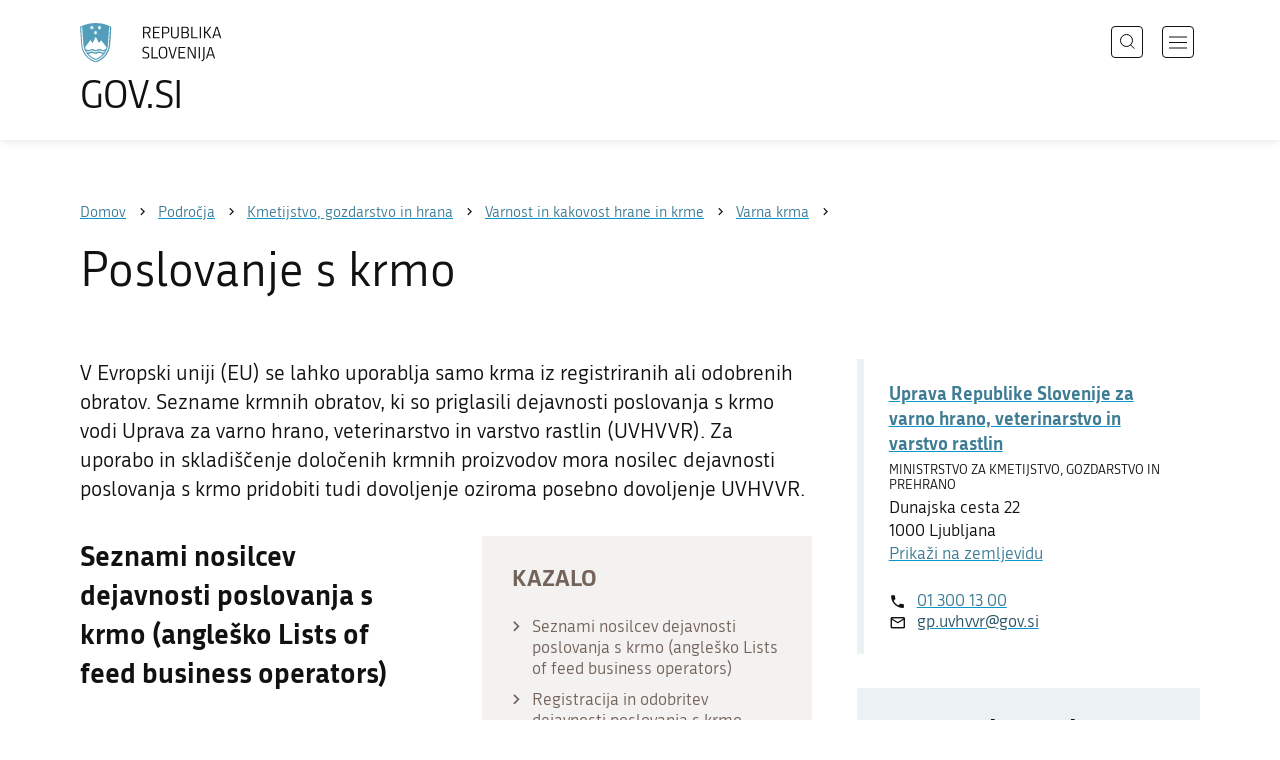

--- FILE ---
content_type: text/html; charset=utf-8
request_url: https://www.gov.si/teme/poslovanje-s-krmo/
body_size: 10763
content:
<!DOCTYPE html>
<html class="type-ArticlePage" lang="sl" dir="ltr">
<head>
	<meta charset="utf-8">
	<meta name="description" content="V Evropski uniji (EU) se lahko uporablja samo krma iz registriranih ali odobrenih obratov. Sezname krmnih obratov, ki so priglasili dejavnosti poslovanja s krmo vodi Uprava za varno hrano, veterinarstvo in varstvo rastlin (UVHVVR). Za uporabo in skladiščenje določenih krmnih proizvodov mora nosilec dejavnosti poslovanja s krmo pridobiti tudi dovoljenje oziroma posebno dovoljenje UVHVVR.
">
	
		<link rel="alternate" hreflang="de" href="https://www.gov.si/de/">
	
		<link rel="alternate" hreflang="en" href="https://www.gov.si/en/">
	
		<link rel="alternate" hreflang="es" href="https://www.gov.si/es/">
	
		<link rel="alternate" hreflang="fr" href="https://www.gov.si/fr/">
	
		<link rel="alternate" hreflang="hu" href="https://www.gov.si/hu/">
	
		<link rel="alternate" hreflang="it" href="https://www.gov.si/it/">
	
		<link rel="alternate" hreflang="ja" href="https://www.gov.si/ja/">
	
		<link rel="alternate" hreflang="pl" href="https://www.gov.si/pl/">
	
		<link rel="alternate" hreflang="pt" href="https://www.gov.si/pt/">
	
		<link rel="alternate" hreflang="sk" href="https://www.gov.si/sk/">
	
		<link rel="alternate" hreflang="sl" href="https://www.gov.si/teme/poslovanje-s-krmo/">
	
		<link rel="alternate" hreflang="sq" href="https://www.gov.si/sq/">
	
		<link rel="alternate" hreflang="sr" href="https://www.gov.si/sr/">
	
		<link rel="alternate" hreflang="uk" href="https://www.gov.si/uk/">
	


	<base href="https://www.gov.si/"><!--[if lte IE 6]></base><![endif]-->
	<title>Poslovanje s krmo | GOV.SI</title>
	<meta http-equiv="x-ua-compatible" content="ie=edge">
	<meta name="viewport" content="width=device-width, initial-scale=1">
	
	
	
	<meta property="og:type" content="article">
<meta property="og:title" content="Poslovanje s krmo | GOV.SI">
<meta property="og:description" content="V Evropski uniji (EU) se lahko uporablja samo krma iz registriranih ali odobrenih obratov. Sezname krmnih obratov, ki so priglasili dejavnosti poslovanja s krmo vodi Uprava za varno hrano, veterinarstvo in varstvo rastlin (UVHVVR). Za uporabo in skladiščenje določenih krmnih proizvodov mora nosilec dejavnosti poslovanja s krmo pridobiti tudi dovoljenje oziroma posebno dovoljenje UVHVVR.<br />
">
<meta property="og:url" content="https://www.gov.si/teme/poslovanje-s-krmo/">
<meta property="og:image" content="https://www.gov.si/assets/sistem/gov.si.share.and.social.media.jpg">
<meta property="og:site_name" content="Portal GOV.SI"> 

<meta name="twitter:card" content="summary_large_image">
<meta name="twitter:title" content="Poslovanje s krmo | GOV.SI">
<meta name="twitter:description" content="V Evropski uniji (EU) se lahko uporablja samo krma iz registriranih ali odobrenih obratov. Sezname krmnih obratov, ki so priglasili dejavnosti poslovanja s krmo vodi Uprava za varno hrano, veterinarstvo in varstvo rastlin (UVHVVR). Za uporabo in skladiščenje določenih krmnih proizvodov mora nosilec dejavnosti poslovanja s krmo pridobiti tudi dovoljenje oziroma posebno dovoljenje UVHVVR.<br />
">
<meta name="twitter:image:src" content="https://www.gov.si/assets/sistem/gov.si.share.and.social.media.jpg">
<meta name="twitter:site" content="@vladaRS">

	<link rel="icon" type="image/png" href="/_resources/themes/gov/images/favicon/favicon-96x96.png?m=1737643227" sizes="96x96">
<link rel="icon" type="image/svg+xml" href="/_resources/themes/gov/images/favicon/favicon.svg?m=1737643227">
<link rel="shortcut icon" href="/_resources/themes/gov/images/favicon/favicon.ico?m=1737643227">
<link rel="icon" href="/favicon.ico" type="image/x-icon">
<link rel="apple-touch-icon" sizes="180x180" href="/_resources/themes/gov/images/favicon/apple-touch-icon.png?m=1737643227">
<meta name="apple-mobile-web-app-title" content="GOV.SI">
<link rel="manifest" href="/_resources/themes/gov/images/favicon/site.webmanifest?m=1763024195">
<meta name="theme-color" content="#ffffff">

	
	<link rel="canonical" href="https://www.gov.si/teme/poslovanje-s-krmo/">

	
	<link rel="preload" href="/_resources/themes/gov/fonts/Republika/ver1.2/republika-regular-webfont.woff2?m=1552647259" as="font" type="font/woff2" crossorigin="anonymous">
	<link rel="preload" href="/_resources/themes/gov/fonts/Republika/ver1.2/republika-bold-webfont.woff2?m=1552647259" as="font" type="font/woff2" crossorigin="anonymous">
	<link rel="preload" href="/_resources/themes/gov/fonts/Icons/GovIcons.woff?m=1737643227" as="font" type="font/woff" crossorigin="anonymous">
	<style>
@font-face {
  font-family: 'Republika';
  src: url('/_resources/themes/gov/fonts/Republika/ver1.2/republika-regular-webfont.eot?m=1552647259');
  src: url('/_resources/themes/gov/fonts/Republika/ver1.2/republika-regular-webfont.eot?m=1552647259?#iefix') format('embedded-opentype'),
       url('/_resources/themes/gov/fonts/Republika/ver1.2/republika-regular-webfont.woff2?m=1552647259') format('woff2'),
       url('/_resources/themes/gov/fonts/Republika/ver1.2/republika-regular-webfont.woff?m=1552647259') format('woff'),
       url('/_resources/themes/gov/fonts/Republika/ver1.2/republika-regular-webfont.ttf?m=1552647259') format('truetype'),
       url('/_resources/themes/gov/fonts/Republika/ver1.2/republika-regular-webfont.svg?m=1552647259#Republika') format('svg');
  font-weight: normal;
  font-style: normal;
  font-display: swap;
}

@font-face {
  font-family: 'Republika';
  src: url('/_resources/themes/gov/fonts/Republika/ver1.2/republika-bold-webfont.eot?m=1552647259');
  src: url('/_resources/themes/gov/fonts/Republika/ver1.2/republika-bold-webfont.eot?m=1552647259?#iefix') format('embedded-opentype'),
       url('/_resources/themes/gov/fonts/Republika/ver1.2/republika-bold-webfont.woff2?m=1552647259') format('woff2'),
       url('/_resources/themes/gov/fonts/Republika/ver1.2/republika-bold-webfont.woff?m=1552647259') format('woff'),
       url('/_resources/themes/gov/fonts/Republika/ver1.2/republika-bold-webfont.ttf?m=1552647259') format('truetype'),
       url('/_resources/themes/gov/fonts/Republika/ver1.2/republika-bold-webfont.svg?m=1552647259#Republika') format('svg');
  font-weight: bold;
  font-style: normal;
  font-display: swap;
}

@font-face {
  font-family: 'GovIcons';
  src: url('/_resources/themes/gov/fonts/Icons/GovIcons.eot?m=1737643227');
  src: url('/_resources/themes/gov/fonts/Icons/GovIcons.eot?m=1737643227?#iefix') format('embedded-opentype'),
       url('/_resources/themes/gov/fonts/Icons/GovIcons.woff?m=1737643227') format('woff'),
       url('/_resources/themes/gov/fonts/Icons/GovIcons.ttf?m=1737643227') format('truetype'),
       url('/_resources/themes/gov/fonts/Icons/GovIcons.svg?m=1737643227#GovIcons') format('svg');
  font-weight: normal;
  font-style: normal;
  font-display: swap;
}
</style>

	
	
<script>
	var _paq = window._paq || [];

	_paq.push(['trackPageView']);
	_paq.push(['enableLinkTracking']);

	(function() {
		var u="//www.gov.si/analitika/";
		_paq.push(['setTrackerUrl', u + 'matomo.php']);
		_paq.push(['setSiteId', '1']);
		var d=document, g=d.createElement('script'), s=d.getElementsByTagName('script')[0];
		g.type='text/javascript'; g.async=true; g.defer=true; g.src=u+'matomo.js'; s.parentNode.insertBefore(g,s);
	}) ();
</script>
	
<link rel="stylesheet" type="text/css" href="/_resources/themes/gov/css/style.min.css?m=1765965669">
<link rel="stylesheet" type="text/css" href="/_resources/themes/gov/css/print.css?m=1737643227">
</head>

<body class="ArticlePage">

	<div id="wrapper">
		<header class="header">
	<div class="adapt">
		<a class="skip-to-content" href="/teme/poslovanje-s-krmo/#content" aria-label="Skoči do osrednje vsebine" data-string-open="Skoči do osrednje vsebine"><span class="skip-to-content-hide">Skoči do osrednje vsebine</span></a>
		<a aria-label="Na vstopno stran portala GOV.SI" href="/" class="brand sl_SI">
			<div class="logo-text">
				<img src="/_resources/themes/gov/images/svg/logo_sl_SI.svg?m=1737643227?v=2.2" class="logo dark" alt="GOV.SI logo">
				<img src="/_resources/themes/gov/images/svg/white/logo_sl_SI.svg?m=1737643227?v=2.2" class="logo white" alt="GOV.SI logo">
				<span>GOV.SI</span>
			</div>
		</a>
		<nav class="navigation" aria-label="Glavni meni">
	
	<button class="navi-btn open-search search-btn search-btn-mobile" data-disclosure aria-controls="search-popup" aria-expanded="false">
		<svg width="15" height="15" viewBox="0 0 15 15" fill="none">
			<circle cx="6.5" cy="6.5" r="6"/>
			<line x1="10.3536" y1="10.6464" x2="14.3536" y2="14.6464"/>
		</svg>
		<span class="visuallyhidden">Išči</span>
	</button>
	
	<button class="navi-btn open-navigation">
		<span class="visuallyhidden">Odpri navigacijo</span>
	</button>
	<div class="inner">
		<button type="button" class="close-navigation-btn close-popup-btn close-navigation"><span class="visuallyhidden">Zapri navigacijo</span></button>
		<div class="menus">
			
			
				<ul class="primary">
					
						<li class="link">
							<a href="/podrocja/"><i class="ficon-arrow_right" role="img" aria-hidden="true"></i> Področja</a>
						</li>
					
						<li class="link">
							<a href="/drzavni-organi/"><i class="ficon-arrow_right" role="img" aria-hidden="true"></i> Državni organi</a>
						</li>
					
						<li class="link">
							<a href="/zbirke/"><i class="ficon-arrow_right" role="img" aria-hidden="true"></i> Zbirke</a>
						</li>
					
						<li class="link">
							<a href="/dogodki/"><i class="ficon-arrow_right" role="img" aria-hidden="true"></i> Dogodki</a>
						</li>
					
						<li class="link">
							<a href="/novice/"><i class="ficon-arrow_right" role="img" aria-hidden="true"></i> Novice</a>
						</li>
					
				</ul>
			

			
			
				<ul class="support">
					
						
							<li class="link">
								<a href="/sodelujte/">Sodelujte</a>
							</li>
						
					
						
							<li class="link">
								<a href="/dostopnost/">Dostopnost</a>
							</li>
						
					
						
							<li class="link">
								<a href="/o-spletnem-mestu/">O spletnem mestu</a>
							</li>
						
					
				</ul>
			
			
			
		</div>

		
			<button class="open-search btn-default search-btn search-btn-desktop search" data-disclosure aria-controls="search-popup" aria-expanded="false"><i class="ficon-search-new" role="img" aria-hidden="true"></i><span>Išči</span></button>
		

		<ul class="support-links">
			<li class="lang-menu">
				<button aria-label="Odpri izbirnik za jezik" data-disclosure aria-controls="language-popup" aria-expanded="false" class="open-language open-language-btn"><i class="ficon-translate" role="img" aria-hidden="true"> </i><span>Slovenščina</span></button>
			</li>
			<li class="language-select-dd">
				
				
<label for="language-select" class="visuallyhidden">Izberite jezik</label>
<select id="language-select" name="language-select" aria-label="Izberite jezik">
	
	<option value="/teme/poslovanje-s-krmo/" selected lang="sl">Slovenščina</option>
	
	<option value="/en/" lang="en">English</option>
	
	
	<optgroup label="  ----  ">
		
		<option value="/de/" lang="de">Deutsch</option>
		
		<option value="/es/" lang="es">Español</option>
		
		<option value="/fr/" lang="fr">Français</option>
		
		<option value="/hu/" lang="hu">Magyar</option>
		
		<option value="/it/" lang="it">Italiano</option>
		
		<option value="/ja/" lang="ja">日本語</option>
		
		<option value="/pl/" lang="pl">Polski</option>
		
		<option value="/pt/" lang="pt">Português</option>
		
		<option value="/sk/" lang="sk">Slovenčina</option>
		
		<option value="/sq/" lang="sq">Shqip</option>
		
		<option value="/sr/" lang="sr">Srpski</option>
		
		<option value="/uk/" lang="uk">Українська</option>
		
	</optgroup>
</select>




				
			</li>
			
		</ul>
	</div>

</nav>


	</div>
</header>

		<main id="content" class="main">
			<article class="article-page">

	<div class="page-head">
	
<div class="breadcrumbs-container top-adapt">
	<div class="scrollable">
		<div class="inner adapt">
			<div class="breadcrumbs" role="list">
				
					<div class="breadcrumb-item" role="listitem">
						<a href="/"><span>Domov</span></a>
						<i></i>
					</div>
				

				
					
						
							<div class="breadcrumb-item" role="listitem">
								<a href="/podrocja/">
									<span>Področja</span>
								</a>
								<i></i>
							</div>
						
					
				
					
						
							<div class="breadcrumb-item" role="listitem">
								<a href="/podrocja/kmetijstvo-gozdarstvo-in-prehrana/">
									<span>Kmetijstvo, gozdarstvo in hrana</span>
								</a>
								<i></i>
							</div>
						
					
				
					
						
							<div class="breadcrumb-item" role="listitem">
								<a href="/podrocja/kmetijstvo-gozdarstvo-in-prehrana/varnost-in-kakovost-hrane-in-krme/">
									<span>Varnost in kakovost hrane in krme</span>
								</a>
								<i></i>
							</div>
						
					
				
					
						
							<div class="breadcrumb-item last" role="listitem">
								<a href="/podrocja/kmetijstvo-gozdarstvo-in-prehrana/varnost-in-kakovost-hrane-in-krme/varna-krma/">
									<span>Varna krma</span>
								</a>
								<i></i>
							</div>
						
					
				
					
						
					
				
			</div>
		</div>
	</div>
</div>


	<div class="adapt">
		<h1>Poslovanje s krmo</h1>
		
		
	</div>
</div>








    
	


	<div class="adapt v-adapt article">

		<div class="cols article-cols">

			<div class="content col left grid-col-8">
				
	
	
	<div class="content">
		<div class="intro">V Evropski uniji (EU) se lahko uporablja samo krma iz registriranih ali odobrenih obratov. Sezname krmnih obratov, ki so priglasili dejavnosti poslovanja s krmo vodi Uprava za varno hrano, veterinarstvo in varstvo rastlin (UVHVVR). Za uporabo in skladiščenje določenih krmnih proizvodov mora nosilec dejavnosti poslovanja s krmo pridobiti tudi dovoljenje oziroma posebno dovoljenje UVHVVR.<br />
</div>
	</div>
	
	


				

                
				    
<nav class="block-navigation content-block-navigation has-main-items no-right-items main-count-4 right-count-0">
	<div class="block-navigation-adapt">
		<h2>Kazalo</h2>
		
		
			
			    
			    
				    
			    <ul class="sidebar-main-blocks">
			    
                
				<li>
					<a href="/teme/poslovanje-s-krmo/#e49923" class="smooth-anchor">
						<i class="ficon-arrow_right" role="img" aria-hidden="true"></i>
						<span>Seznami nosilcev dejavnosti poslovanja s krmo (angleško Lists of feed business operators)</span>
					</a>
				</li>
				
				
			
			    
			    
                
				<li>
					<a href="/teme/poslovanje-s-krmo/#e48826" class="smooth-anchor">
						<i class="ficon-arrow_right" role="img" aria-hidden="true"></i>
						<span>Registracija in odobritev dejavnosti poslovanja s krmo</span>
					</a>
				</li>
				
				
			
			    
			    
                
				<li>
					<a href="/teme/poslovanje-s-krmo/#e48838" class="smooth-anchor">
						<i class="ficon-arrow_right" role="img" aria-hidden="true"></i>
						<span>Dovoljenja in posebna dovoljenja na področju krme</span>
					</a>
				</li>
				
				
			
			    
			    
                
				<li>
					<a href="/teme/poslovanje-s-krmo/#e77941" class="smooth-anchor">
						<i class="ficon-arrow_right" role="img" aria-hidden="true"></i>
						<span>Zakonodaja</span>
					</a>
				</li>
				
				
		        </ul>
				
			
		

		
	</div>
</nav>

                
                
				<div class="content-blocks elements">
					
    
	   
<div class="documents-element__documents documents-module _content-module  block" id="e49923">
	<div class="adapt">

		<div class="inner">
			<h2 class="element-title">Seznami nosilcev dejavnosti poslovanja s krmo (angleško Lists of feed business operators)</h2>

			<ul class="list document-list">
				
					<li class="list-item">
						<div class="document-item">
	
	<h3>Register odobrenih obratov nosilcev dejavnosti poslovanja s krmo </h3>
	
	<div class="summary">Posodobljeno 9. januarja 2026.</div>

	
		<div class="document-info">
			Seznami in evidence
		</div>
	

	<ul class="list-in-list files">
		
			<li>
				<i class="icon ficon-document" role="img" aria-hidden="true"></i>
				<a href="/assets/organi-v-sestavi/UVHVVR/Varna-krma/Poslovanje-s-krmo/Seznam-odobrenih-dejavnosti-poslovanja-s-krmo.pdf" class="pdf">Seznam odobrenih dejavnosti poslovanja s krmo</a>
				<small>(pdf, 82 KB)</small>
			</li>
		
			<li>
				<i class="icon ficon-document" role="img" aria-hidden="true"></i>
				<a href="/assets/organi-v-sestavi/UVHVVR/Varna-krma/Poslovanje-s-krmo/List-of-approved-feed-business-activities.pdf" class="pdf">Seznam odobrenih dejavnosti poslovanja s krmo (vsebina v angleškem jeziku)</a>
				<small>(pdf, 81 KB)</small>
			</li>
		
	</ul>
</div>
					</li>
				
					<li class="list-item">
						<div class="document-item">
	
	<h3>Register registriranih obratov nosilcev dejavnosti poslovanja s krmo</h3>
	
	<div class="summary">Posodobljeno 9. januarja 2026.</div>

	
		<div class="document-info">
			Seznami in evidence
		</div>
	

	<ul class="list-in-list files">
		
			<li>
				<i class="icon ficon-document" role="img" aria-hidden="true"></i>
				<a href="/assets/organi-v-sestavi/UVHVVR/Varna-krma/Poslovanje-s-krmo/Evidenca-registriranih-obratov-na-podrocju-krme.pdf" class="pdf">Evidenca registriranih obratov na področju krme</a>
				<small>(pdf, 262 KB)</small>
			</li>
		
			<li>
				<i class="icon ficon-document" role="img" aria-hidden="true"></i>
				<a href="/assets/organi-v-sestavi/UVHVVR/Varna-krma/Poslovanje-s-krmo/List-of-registered-establishments-involved-in-animal-feed.pdf" class="pdf">Evidenca registriranih obratov na področju krme (vsebina v angleškem jeziku)</a>
				<small>(pdf, 263 KB)</small>
			</li>
		
	</ul>
</div>
					</li>
				
					<li class="list-item">
						<div class="document-item">
	
	<h3>Evidenca nosilcev dejavnosti poslovanja s krmo, katerim je bilo izdano dovoljenje in/ali posebno dovoljenje UVHVVR</h3>
	
	<div class="summary">Posodobljeno 9. januarja 2026.</div>

	
		<div class="document-info">
			Seznami in evidence
		</div>
	

	<ul class="list-in-list files">
		
			<li>
				<i class="icon ficon-document" role="img" aria-hidden="true"></i>
				<a href="/assets/organi-v-sestavi/UVHVVR/Varna-krma/Poslovanje-s-krmo/Evidenca-nosilcev-dejavnosti-poslovanja-s-krmo-katerim-je-bilo-izdano-posebno-dovoljenje-ali-dovoljenje-UVHVVR.pdf" class="pdf">Evidenca nosilcev dejavnosti poslovanja s krmo katerim je bilo izdano posebno dovoljenje ali dovoljenje UVHVVR</a>
				<small>(pdf, 62 KB)</small>
			</li>
		
			<li>
				<i class="icon ficon-document" role="img" aria-hidden="true"></i>
				<a href="/assets/organi-v-sestavi/UVHVVR/Varna-krma/Poslovanje-s-krmo/Records-of-feed-business-operators-who-have-been-granted-a-specific-authorisation-or-authorisation-by-AFSVSPP.pdf" class="pdf">Evidenca nosilcev dejavnosti poslovanja s krmo, katerim je bilo izdano posebno dovoljenje ali dovoljenje UVHVVR (vsebina v angleškem jeziku)</a>
				<small>(pdf, 65 KB)</small>
			</li>
		
	</ul>
</div>
					</li>
				
			</ul>			
		</div>
	</div>
</div>

    
	   
<div class="typo content-element__content content-module block" id="e48826">
	<div class="adapt">
		<div class="inner rte">
			
				<h2 class="element-title">Registracija in odobritev dejavnosti poslovanja s krmo</h2>
			
			<p>Skladno z določbami 9(2) in 10. člena in v povezavi s 23. in 24. členom <a href="https://eur-lex.europa.eu/legal-content/SL/TXT/HTML/?uri=CELEX:02005R0183-20190726&amp;from=SL">Uredbe 183/2005/ES&nbsp;</a>in 13. členom <a href="https://eur-lex.europa.eu/legal-content/SL/TXT/HTML/?uri=CELEX:32019R0004&amp;from=SL">Uredbe 2019/4/EU</a> ter določbami 3., 4., 5. in 9. člena <a href="http://www.pisrs.si/Pis.web/pregledPredpisa?id=PRAV12332" target="_blank" rel="noopener">Pravilnika o registraciji in odobritvi obratov nosilcev dejavnosti na področju krme</a>, morajo nosilci dejavnosti poslovanja s krmo v registracijo in/ali odobritev pri UVHVVR priglasiti svoje obrate, ki delujejo v katerikoli fazi pridelave, proizvodnje, predelave, skladiščenja, prevoza, distribucije in prodaje krme. Torej na vseh stopnjah dejavnosti, od primarne pridelave krme do dajanja na trg.</p><p>V kolikor želi nosilec dejavnosti poslovanja s krmo uporabljati in skladiščiti določene krmne proizvode, mora pridobiti tudi dovoljenje oziroma posebno dovoljenje UVHVVR.</p><p><a href="/assets/organi-v-sestavi/UVHVVR/Varna-krma/Seznami-dejavnosti-poslovanja-s-krmo-za-katere-se-zahteva-registracija-in-ali-odobritev-in-ali-dovoljenje-in-ali-posebno-dovoljenje-pristojnega-organa-4.docx">Seznami dejavnosti poslovanja s krmo, za katere se zahteva registracija in/ali odobritev in/ali dovoljenje in/ali posebno dovoljenje pristojnega organa</a>.</p><p>Odobritev obratov na področju krme je obvezna za obrate, ki opravljajo rizične dejavnosti na področju krme. Med takšne dejavnosti se v Sloveniji uvršča sušenje krme z direktno toploto. Odobritev morajo pridobiti tudi obrati, ki proizvajajo, skladiščijo (v razsutem stanju), prevažajo (v razsutem stanju) ali dajejo na trg medicirano krmo in vmesne proizvode. Odobritev morajo pridobiti tudi obrati, ki predelujejo surova rastlinska olja, proizvajajo proizvode, pridobljene iz olj rastlinskega izvora in mešajo maščobe.</p><p>Nosilec dejavnosti izpolni <a href="/assets/organi-v-sestavi/UVHVVR/Varna-krma/Obrazec-vloga-183-2005-3-v2.docx" rel="noopener">vlogo za registracijo ali odobritev obratov v skladu z Uredbo 183/2005/ES</a>&nbsp;in jo pošlje na krajevno pristojni območni urad UVHVVR.</p><p>Skladno z zahtevami 9(2) člena <a href="https://eur-lex.europa.eu/legal-content/SL/TXT/HTML/?uri=CELEX:02005R0183-20190726&amp;from=SL" rel="noopener">Uredbe 183/2005/ES</a> in 4. člena <a href="http://www.pisrs.si/Pis.web/pregledPredpisa?id=PRAV12332" target="_blank" rel="noopener">Pravilnika o registraciji in odobritvi obratov nosilcev dejavnosti na področju krme</a> morajo svoje obrate registrirati tudi kmetijska gospodarstva.</p><p><a href="/assets/organi-v-sestavi/UVHVVR/Varna-krma/VLOGA_reg_primar_KRMAin_ZIVILA._za_splet_1.12.2015-3.docx" target="_blank" rel="noopener">Vloga</a> zajema tako registracijo obrata primarne pridelave živil kot obrata primarne pridelave krme. Če nosilec dejavnosti na kmetijskem gospodarstvu poleg dejavnosti primarne pridelave krme opravlja tudi dejavnost primarne pridelave živil, potem na vlogi označi tudi dejavnosti&nbsp;obrata na področju živil.</p><p>Odobritev UVHVVR potrebujejo nosilci dejavnosti na kmetijskem gospodarstvu, ki želijo izvajati naslednje dejavnosti:</p><ul><li>proizvodnja krmnih mešanic za potrebe lastnega kmetijskega gospodarstva, ki vsebujejo dodatke ali premikse iz dodatkov navedenih v 3. poglavju Priloge IV <a href="https://eur-lex.europa.eu/legal-content/SL/TXT/HTML/?uri=CELEX:02005R0183-20190726&amp;from=SL">Uredbe 183/2005/ES</a>&nbsp;(krmni dodatki iz kategorije kokcidiostatiki in histomonostatiki in zootehnični dodatki - funkcionalna skupina drugi zootehnični dodatki),</li>
<li>dejavnost proizvodnje medicirane krme za potrebe lastnega kmetijskega gospodarstva in</li>
<li>dejavnost sušenje ali obdelava krme z direktno toploto.</li>
</ul><p></p>
		</div>
	</div>
</div>


    
	   
<div class="typo content-element__content content-module block" id="e48838">
	<div class="adapt">
		<div class="inner rte">
			
				<h2 class="element-title">Dovoljenja in posebna dovoljenja na področju krme</h2>
			
			<p>Izvajalci določenih dejavnosti poslovanja s krmo morajo poleg registracije ali odobritve pridobiti še <a href="https://www.gov.si/drzavni-organi/organi-v-sestavi/uprava-za-varno-hrano-veterinarstvo-in-varstvo-rastlin/storitve-uprave-za-varno-hrano-veterinarstvo-in-varstvo-rastlin/postopek-registracije-in-odobritve-nosilcev-dejavnosti-poslovanja-s-krmo/" target="_blank" rel="noopener">dovoljenje ali posebno dovoljenje</a> UVHVVR.<strong>&nbsp;&nbsp;&nbsp;&nbsp;&nbsp;&nbsp;&nbsp;&nbsp;&nbsp;&nbsp;&nbsp;&nbsp;&nbsp;&nbsp;&nbsp;&nbsp;&nbsp;&nbsp;&nbsp;&nbsp;&nbsp;&nbsp;&nbsp;&nbsp;&nbsp;&nbsp;&nbsp;&nbsp;&nbsp; </strong></p><h3><strong>Dovoljenja in posebna dovoljenja povezana s prepovedjo uporabe določenih proizvodov živalskega izvora (TSE dovoljenja)</strong></h3><p>Priloga IV <a href="https://eur-lex.europa.eu/legal-content/SL/TXT/HTML/?uri=CELEX:02001R0999-20190717&amp;from=SL">Uredbe 999/2001/ES</a> določa zelo stroga pravila glede skladiščenja, proizvodnje in uporabe določenih proizvodov živalskega porekla pri rejnih živalih. Podrobneje so ta pravila opisana&nbsp;<a href="/teme/transmisivne-spongiformne-encefalopatije/#e66696" class="ss-broken">v temi o transmisivnih spongiformnih encefalopatijah (TSE).</a></p><p>V nekaterih primerih pristojni organi lahko dovolijo odstope od teh strogih pravil. Dovoljena odstopanja v RS glede skladiščenja, proizvodnje in uporabe (krmljenja) določenih proizvodov živalskega izvora (predelane živalske beljakovine iz neprežvekovalcev, krvni proizvodi neprežvekovalcev, dikalcijev fosfat živalskega porekla ali trikalcijev fosfat živalskega izvora, ter mlečni nadomestki z ribjo moko za neodstavljene prežvekovalce) so določena v 10. členu <a href="http://www.pisrs.si/Pis.web/pregledPredpisa?id=PRAV11668" target="_blank" rel="noopener">Pravilnika o nekaterih ukrepih za preprečevanje, nadzor in izkoreninjenje transmisivnih spongiformnih encefalopatij</a> (TSE). Če želi kmetijsko gospodarstvo ali drug nosilec dejavnosti poslovanja s krmo uporabljati proizvod, katerega uporaba je omejena, mora pred tem pridobiti dovoljenje ali posebno dovoljenje.</p><h3><strong>Dovoljenja UVHVVR povezana z proizvodnjo in uporabo določenih krmnih proizvodov</strong></h3><p>&nbsp;Dovoljenje<strong> </strong>UVHVVR se v skladu z <a href="http://www.pisrs.si/Pis.web/pregledPredpisa?id=PRAV9824" target="_blank" rel="noopener">Pravilnikom o krmnih dodatkih</a> zahteva za:</p><ul><li>proizvodnjo nedovoljenih in dovoljenih krmnih proizvodov na isti proizvodni liniji ali indirektni izvoz nedovoljenih krmnih proizvodov</li>
<li>izjemno uporabo snovi kot krmnega dodatka, ki še nima dovoljenja V EU, za namen znanstvenega poskusa</li>
</ul><p>Nosilec dejavnosti je dolžan v skladu s Pravilnikom o krmnih dodatkih najaviti direktni izvoz nedovoljenih krmnih dodatkov.</p><h3><strong>Dovoljenja povezana z uporabo stranski živalskih proizvodov, ki niso namenjeni prehrani ljudi</strong></h3><p>Zahteve, ki jih morajo nosilci dejavnosti upoštevati so navedene v ustreznih členih&nbsp;<a href="https://eur-lex.europa.eu/legal-content/SL/TXT/HTML/?uri=CELEX:02009R1069-20190715&amp;from=SL">Uredbe 1069/2009/ES</a> in <a href="http://publications.europa.eu/resource/cellar/bf7036dc-d4fc-11e9-b4bf-01aa75ed71a1.0022.03/DOC_1">Uredbe Komisije 142/2011/ES.</a></p><p></p>
		</div>
	</div>
</div>


    
	   
<div class="services-element__services-list services-module block " id="e49931">
	<div class="adapt">
		<div class="inner">
				
			
			
				<div class="service-list table-module">
	<table class="list-table service-list-table service-list-table--col-2">
		
		<thead>
			<tr>
				<th class="th-content">				<span>Naziv storitve</span></th>
				<th class="th-organisation">		<span>Institucija</span></th>
				
			</tr>
		</thead>
		<tbody>
			
			<tr>
				<td class="td-content" data-key="Naziv storitve">
					<div class="cell">
						<a href="/zbirke/storitve/postopek-registracije-in-odobritve-nosilcev-dejavnosti-poslovanja-s-krmo/">
						Postopek registracije in odobritve nosilcev dejavnosti poslovanja s krmo
						</a>
						
					</div>
				</td>

				
				<td class="td-organisation" data-key="Institucija">
					<span class="cell">Uprava Republike Slovenije za varno hrano, veterinarstvo in varstvo rastlin</span>
				</td>
				
				
				
			</tr>
		
			<tr>
				<td class="td-content" data-key="Naziv storitve">
					<div class="cell">
						<a href="/zbirke/storitve/odobritev-in-registracija-nosilcev-dejavnosti-obratov-in-objektov-ter-izdaja-dovoljenj/">
						Živalski stranski proizvodi, ki niso namenjeni prehrani ljudi - odobritev in registracija nosilcev dejavnosti, obratov in objektov ter izdaja dovoljenj   
						</a>
						
					</div>
				</td>

				
				<td class="td-organisation" data-key="Institucija">
					<span class="cell">Uprava Republike Slovenije za varno hrano, veterinarstvo in varstvo rastlin</span>
				</td>
				
				
				
			</tr>
		
		</tbody>
	</table>

</div>
			
			
			
		</div>
	</div>
</div>

    
	   
<div class="links-list-element__links auto-generated-links content-module block " id="e177118">
	<div class="adapt">
		<div class="inner">
			
				<h2 class="element-title">Uporabne povezave</h2>
			
			<ul class="ag-links-list">
				
				
					
						<li>
							<a href="https://eur-lex.europa.eu/legal-content/SL/TXT/HTML/?uri=CELEX:52018XC0416(01)&amp;from=SL">
								<i class="ficon-arrow_right" role="img" aria-hidden="true"></i> <span>Smernice za uporabo živil, ki niso več namenjena prehrani ljudi, v krmi</span>&nbsp;<i class="ficon-external_link" role="img" aria-hidden="true"></i>
							</a>
						</li>
					
						<li>
							<a href="/assets/organi-v-sestavi/UVHVVR/Varna-krma/Vodic_uporaba-HACCP-pri-NDPK.docx">
								<i class="ficon-arrow_right" role="img" aria-hidden="true"></i> <span>Vodič za kontrolo uporabe HACCP koncepta pri nosilcih dejavnosti poslovanja s krmo</span>
							</a>
						</li>
					
				
			</ul>
		</div>
	</div>
</div>



    
	   <div class="legislation-element__legislation legislation-module _content-module block " id="e77941">
	<div class="inner adapt">
		<div class="typo">
			
			    
				   <h2 class="element-title">Zakonodaja</h2>
				
			

			
				<ul class="legislation-list">
					
					    
					
						<li class="indent-0">
							<a href="http://data.europa.eu/eli/reg/2005/183/2022-01-28?locale=sl" class=" link URL">
    <span>Uredba Evropskega parlamenta in Sveta (ES) št. 183/2005 z dne 12. januarja 2005 o zahtevah glede higiene krme (Besedilo velja za EGP)Besedilo velja za EGP.</span>&nbsp;<i class="icon" role="img" aria-hidden="true"></i>
</a>

						</li>
					
					    
					
						<li class="indent-0">
							<a href="http://data.europa.eu/eli/reg/2007/141/2014-11-19?locale=sl" class=" link URL">
    <span>Uredba Komisije (ES) št. 141/2007 z dne 14. februarja 2007 o zahtevi za odobritev v skladu z Uredbo Evropskega parlamenta in Sveta (ES) št. 183/2005 obratov nosilcev dejavnosti poslovanja s krmo, ki proizvajajo ali dajejo na trg krmne dodatke kategorije kokcidiostatiki in histomonostatiki (Besedilo velja za EGP)</span>&nbsp;<i class="icon" role="img" aria-hidden="true"></i>
</a>

						</li>
					
					    
					
						<li class="indent-0">
							<a href="http://www.pisrs.si/Pis.web/pregledPredpisa?id=PRAV12332" class=" link URL">
    <span>Pravilnik o registraciji in odobritvi obratov nosilcev dejavnosti na področju krme</span>&nbsp;<i class="icon" role="img" aria-hidden="true"></i>
</a>

						</li>
					
					    
					
						<li class="indent-0">
							<a href="http://www.pisrs.si/Pis.web/pregledPredpisa?id=PRAV5328" class=" link URL">
    <span>Pravilnik o pogojih za proizvodnjo, promet in uporabo medicirane krme</span>&nbsp;<i class="icon" role="img" aria-hidden="true"></i>
</a>

						</li>
					
					    
					
						<li class="indent-0">
							<a href="http://data.europa.eu/eli/reg/2001/999/2020-07-02?locale=sl" class=" link URL">
    <span>Uredba Evropskega parlamenta in Sveta (ES) št. 999/2001 z dne 22. maja 2001 o določitvi predpisov za preprečevanje, nadzor in izkoreninjenje nekaterih transmisivnih spongiformnih encefalopatij</span>&nbsp;<i class="icon" role="img" aria-hidden="true"></i>
</a>

						</li>
					
					    
					
						<li class="indent-0">
							<a href="http://www.pisrs.si/Pis.web/pregledPredpisa?id=PRAV11668" class=" link URL">
    <span>Pravilnik o nekaterih ukrepih za preprečevanje, nadzor in izkoreninjenje transmisivnih spongiformnih encefalopatij</span>&nbsp;<i class="icon" role="img" aria-hidden="true"></i>
</a>

						</li>
					
					    
					
						<li class="indent-0">
							<a href="http://data.europa.eu/eli/reg/2009/1069/2019-12-14?locale=sl" class=" link URL">
    <span>Uredba (ES) št. 1069/2009 Evropskega parlamenta in Sveta z dne 21. oktobra 2009 o določitvi zdravstvenih pravil za živalske stranske proizvode in pridobljene proizvode, ki niso namenjeni prehrani ljudi, ter razveljavitvi Uredbe (ES) št. 1774/2002 (Uredba o živalskih stranskih proizvodih)</span>&nbsp;<i class="icon" role="img" aria-hidden="true"></i>
</a>

						</li>
					
					    
					
						<li class="indent-0">
							<a href="http://data.europa.eu/eli/reg/2011/142/oj?locale=sl" class=" link URL">
    <span>Uredba Komisije (EU) št. 142/2011 z dne 25. februarja 2011 o izvajanju Uredbe (ES) št. 1069/2009 Evropskega parlamenta in Sveta o določitvi zdravstvenih pravil za živalske stranske proizvode in pridobljene proizvode, ki niso namenjeni prehrani ljudi, ter o izvajanju Direktive Sveta 97/78/ES glede nekaterih vzorcev in predmetov, ki so izvzeti iz veterinarskih pregledov na meji v skladu z navedeno direktivo Besedilo velja za EGP</span>&nbsp;<i class="icon" role="img" aria-hidden="true"></i>
</a>

						</li>
					
					    
					
						<li class="indent-0">
							<a href="http://www.pisrs.si/Pis.web/pregledPredpisa?id=PRAV11173" class=" link URL">
    <span>Pravilnik o živalskih stranskih proizvodih, ki niso namenjeni prehrani ljudi</span>&nbsp;<i class="icon" role="img" aria-hidden="true"></i>
</a>

						</li>
					
					    
					
						<li class="indent-0">
							<a href="http://www.pisrs.si/Pis.web/pregledPredpisa?id=URED5583" class=" link URL">
    <span>Uredba o izvajanju Uredbe (ES) o določitvi zdravstvenih pravil za živalske stranske proizvode in pridobljene proizvode, ki niso namenjeni prehrani ljudi</span>&nbsp;<i class="icon" role="img" aria-hidden="true"></i>
</a>

						</li>
					
					    
					
						<li class="indent-0">
							<a href="http://data.europa.eu/eli/reg/2019/4/oj?locale=sl" class=" link URL">
    <span>Uredba (EU) 2019/4 Evropskega parlamenta in Sveta z dne 11. decembra 2018 o proizvodnji, dajanju v promet in uporabi medicirane krme, spremembi Uredbe (ES) št. 183/2005 Evropskega parlamenta in Sveta ter razveljavitvi Direktive Sveta 90/167/EGS (Besedilo velja za EGP)</span>&nbsp;<i class="icon" role="img" aria-hidden="true"></i>
</a>

						</li>
					
					    
					
						<li class="indent-0">
							<a href="http://www.pisrs.si/Pis.web/pregledPredpisa?id=URED8321" class=" link URL">
    <span>Uredba o izvajanju uredbe (EU) o proizvodnji, dajanju v promet in uporabi medicirane krme</span>&nbsp;<i class="icon" role="img" aria-hidden="true"></i>
</a>

						</li>
					
				</ul>
			
		</div>			
	</div>
</div>

    


				</div>
			</div>
			<div class="content-sidebar col right grid-col-4 elements">				
				
    
	   
<div class="organisation-element__organisation organisation-module block " id="e78257">
	<div class="adapt">
		
		<div class="inner tablet-cols">
			
			<div class="sidebar-adapt">
				
					<div class="contact-info">
					
							
					
							<h4>
								<a href="/drzavni-organi/organi-v-sestavi/uprava-za-varno-hrano-veterinarstvo-in-varstvo-rastlin/">
									Uprava Republike Slovenije za varno hrano, veterinarstvo in varstvo rastlin
								</a>
							</h4>
							
							
								<span class="parent-org">
									
										Ministrstvo za kmetijstvo, gozdarstvo in prehrano
									
								</span>
							
						<p>
							Dunajska cesta 22 
							<br>1000 Ljubljana
							
						</p>
					</div>
					


	
	<p>
		<a href="http://www.google.com/maps/place/46.062024,14.509344/@46.062024,14.509344,16z" rel="noopener" target="_blank">
			Prikaži na zemljevidu
		</a>
	</p>
	



	<ul class="contact-list">

		

			<li><i class="icon ficon-phone" aria-label="Telefon" role="img"></i><a href="tel:+38613001300">01 300 13 00</a></li>
			<li><i class="icon ficon-mail_outline" aria-label="E-naslov" role="img"></i><a href="" data-address="GA.1FI@L11U1H.DI@" class="js-obfuscated">is.vog@rvvhvu.pg</a></li>
		
		

		
		
	</ul>




	
				
					
			        

				
					
				
				    
					   
					
				
					
				

					

					
				
			</div>
		</div>
	
	</div>
</div>

    
	   <div class="teaser-element__teaser teaser-module __content-module  block" id="e177112">
	<div class="adapt">
		<div class="sidebar-adapt">
			<div class="inner">
				
					<h2 class="element-title">Seznami krmnih obratov v državah Evropske unije</h2>
				
				<div class="typo">
				<p>Spletna stran Evropske komisije s seznami odobrenih krmnih obratov v državah članicah EU.</p>
				</div>

				
					
						<p>
						  <a href="https://food.ec.europa.eu/safety/animal-feed/feed-hygiene/approved-establishments_en" role="button" class="btn-default URL">
						      
						      
                              
						      Seznami krmnih obratov (vsebina v angleškem jeziku) 
						  
							  
							      <span class="ficon-external_link" role="img" aria-hidden="true"></span>
							  
							  
							  
						  </a>
					  </p>
					
				
			</div>
		</div>
	</div>
</div>

    


				
				<div class="block related-topics">
					<div class="adapt">
						<div class="sidebar-adapt">
							<div class="inner tablet-cols">
								<h2>Sorodne teme</h2>
								<ul>
									
									<li>
										<a href="/teme/sledljivost-krme/"><span>Sledljivost, umik in odpoklic krme</span> <i class="ficon-arrow_right" role="img" aria-hidden="true"></i></a>
									</li>
									
									<li>
										<a href="/teme/krmni-dodatki/"><span>Krmni dodatki</span> <i class="ficon-arrow_right" role="img" aria-hidden="true"></i></a>
									</li>
									
									<li>
										<a href="/teme/oznacevanje-in-oglasevanje-krme/"><span>Označevanje in oglaševanje krme</span> <i class="ficon-arrow_right" role="img" aria-hidden="true"></i></a>
									</li>
									
									<li>
										<a href="/teme/medicirana-krma/"><span>Medicirana krma</span> <i class="ficon-arrow_right" role="img" aria-hidden="true"></i></a>
									</li>
									
									<li>
										<a href="/teme/uvoz-krme/"><span>Uvoz krme</span> <i class="ficon-arrow_right" role="img" aria-hidden="true"></i></a>
									</li>
									
									<li>
										<a href="/teme/laboratoriji-na-podrocju-hrane-in-krme/"><span>Laboratoriji na področju hrane in krme</span> <i class="ficon-arrow_right" role="img" aria-hidden="true"></i></a>
									</li>
									
								</ul>
							</div>
						</div>
					</div>
				</div>
				
			</div>
			<div class="content-footer col grid-col-12 elements">
				

			</div>
		</div>


	</div>

</article>
		</main>
		<footer class="footer">
	
	<div class="feedback-block">
		<div class="adapt v-adapt">
			
			<div class="feedback js-feedback">

				
			
				<div class="js-question">
					<p>Ste našli informacije, ki ste jih iskali?</p>
					<div class="inline-buttons">
						<button class="js-trigger js-no-reply js-show-invite btn-blank-small" aria-label="Odgovor DA" data-type="yes">DA</button>
						<button aria-label="Odgovor NE" class="js-trigger js-show-invite btn-blank-small" data-type="no">NE</button>
					</div>
					
				</div>
				
				<div class="form js-form" style="display: none;">
					<form action="/teme/poslovanje-s-krmo/feedback-form/" id="feedback-form" method="post">
						<fieldset>
							<legend class="visuallyhidden">Obrazec za odziv</legend>
							<div aria-hidden="true" class="field name hidden">
								<textarea aria-label="Skrivna šifra" aria-hidden="true" name="name"></textarea>
							</div>
							
							<div class="feedback-form-wrapper">

								
								
								<div class="left">
									<div class="field">
										<label for="feedback-comment">Pomagajte nam izboljšati spletno stran.</label>
										<textarea aria-label="Vaš komentar / utemeljitev" name="comment" id="feedback-comment" class="js-clear-text"></textarea>
										<p class="chars-remains">Na voljo znakov: <span id="feedback-comment-chars">1000</span></p>
									</div>
								</div>
								
								<div class="right">
									<div class="side-text">
									    <p>
									    
		                                    Prosimo, da <strong>ne vnašate osebnih podatkov</strong> (na primer imena, priimka ali e-poštnega naslova).<br>Če želite prejeti odgovor pristojne institucije, boste to lahko zahtevali po kliku na gumb Pošlji.
									    
									    </p>
									</div>
								</div>

								<div class="bottom">
								
									<div class="action">
										<input type="hidden" name="type" class="type">
                                        

										<input type="submit" value="Pošlji">
										<button class="close btn-blank feedback-close">Zapri</button>
									</div>

								</div>

							</div>
						</fieldset>
					</form>
				</div>
				
				<div class="js-success" style="display: none;">
				    
				    <p class="large">
				    	<strong>
				        
				            Hvala za vaš odziv.
				        
		            	</strong>
		            </p>
		            
				    <div class="js-success-reply" style="display: none;">
				    	<div class="inside">
						    <p>Če želite na vaš odziv prejeti odgovor odgovorne institucije, lahko zaprosite za odgovor.</p>
						    <p class="small">Ob kliku na povezavo se bo odprl vaš privzeti program za pošiljanje elektronske pošte in v njem samodejno pripravil osnutek sporočila, ki ga lahko pošljete instituciji, pristojni za vsebino na tej spletni strani.</p>
						    
						    <div class="feedback-reply-action">
						    	<p><a href="" data-email="GA.1FI@L11U1H.DI@" data-subject="GOV.SI%20%7C%20Pro%C5%A1nja%20za%20odgovor" data-body="Odziv%20na%20stran%20https%3A%2F%2Fwww.gov.si%2Fteme%2Fposlovanje-s-krmo%2F%20%0D%0A-------------%0D%0A%5BKomentar%2Futemeljitev%5D%0D%0A-------------" class="js-obfuscated-body">zaprosite za odgovor</a></p>
						    </div>
						    
						</div>
				    </div>
			    </div>
			</div>
		
		</div>
	</div>
	
	<div class="inner">
		<div class="adapt">
			<div class="page-meta-details">
	
	
		
		
			<dl>
				<dt>Odgovorna institucija:</dt> 
				<dd>
					<a href="/drzavni-organi/organi-v-sestavi/uprava-za-varno-hrano-veterinarstvo-in-varstvo-rastlin/">Uprava Republike Slovenije za varno hrano, veterinarstvo in varstvo rastlin</a>
					<div class="page-meta-phone"><span class="page-meta-divider"> | </span><i class="icon ficon-phone" aria-label="Telefon" role="img"></i> <a href="tel:+38613001300">01 300 13 00</a></div>
					<div class="page-meta-email"><span class="page-meta-divider"> | </span><i class="icon ficon-mail_outline" aria-label="E-naslov" role="img"></i> <a href="" data-address="GA.1FI@L11U1H.DI@" class="js-obfuscated">is.vog@rvvhvu.pg</a></div>
				</dd>
			</dl>
	
	
	
		<dl>
			<dt>Zadnja sprememba:</dt>
			<dd>22. 11. 2022</dd>
		</dl>
	
</div>
			<p class="copyright">&copy; 2026 GOV.SI</p>
		</div>
	
	</div>	
	
</footer>
		<div class="adapt">
			<div class="scroll-top-wrapper">
				<a href="/teme/poslovanje-s-krmo/#wrapper" role="button" class="scroll-top-btn cant-show"><i class="icon ficon-arrow_up" role="img" aria-hidden="true"></i><span class="visuallyhidden">Na vrh strani</span></a>
			</div>
		</div>
	</div>

	
	<div id="search-popup" class="search-popup" aria-hidden="true" aria-modal=true aria-labelledby="searchModalTitle" role="dialog">
		<form action="/iskanje/">
			<fieldset>
				<legend class="visuallyhidden" id="searchModalTitle">Iskalnik</legend>
				<div class="field">
					<input type="text" id="search-input" name="q" aria-label="Vnesite iskalni niz" placeholder="Išči">
				</div>
				<div class="action">
					<button type="submit" name="submit" class="submit ficon-search"><span class="visuallyhidden">Išči</span></button>
				</div>
			</fieldset>
		</form>
		<button type="button" class="close-search-btn close-popup-btn close-search"><span class="visuallyhidden">Zapri iskalnik</span></button>
	</div>
	
	<div id="language-popup" class="language-popup" aria-hidden="true" aria-modal=true aria-labelledby="langModalTitle" role="dialog">
		
			
				
<div class="language-select-list">
	<h3 class="sr-only" id="langModalTitle">Izberite jezik</h3>
	<ul class="languages-exposed">
		
		<li class="selected">
			<a tabindex="-1" class="lang-start-tab" href="/teme/poslovanje-s-krmo/" rel="alternate" hreflang="sl" lang="sl">Slovenščina</a>
		</li>
		
		<li>
			<a tabindex="-1"  href="/en/" rel="alternate" hreflang="en" lang="en">English</a>
		</li>
		
	</ul>
	<ul class="languages">
		
		<li>
			<a tabindex="-1" href="/de/" rel="alternate" hreflang="de" lang="de">Deutsch</a>
		</li>
		
		<li>
			<a tabindex="-1" href="/es/" rel="alternate" hreflang="es" lang="es">Español</a>
		</li>
		
		<li>
			<a tabindex="-1" href="/fr/" rel="alternate" hreflang="fr" lang="fr">Français</a>
		</li>
		
		<li>
			<a tabindex="-1" href="/hu/" rel="alternate" hreflang="hu" lang="hu">Magyar</a>
		</li>
		
		<li>
			<a tabindex="-1" href="/it/" rel="alternate" hreflang="it" lang="it">Italiano</a>
		</li>
		
		<li>
			<a tabindex="-1" href="/ja/" rel="alternate" hreflang="ja" lang="ja">日本語</a>
		</li>
		
		<li>
			<a tabindex="-1" href="/pl/" rel="alternate" hreflang="pl" lang="pl">Polski</a>
		</li>
		
		<li>
			<a tabindex="-1" href="/pt/" rel="alternate" hreflang="pt" lang="pt">Português</a>
		</li>
		
		<li>
			<a tabindex="-1" href="/sk/" rel="alternate" hreflang="sk" lang="sk">Slovenčina</a>
		</li>
		
		<li>
			<a tabindex="-1" href="/sq/" rel="alternate" hreflang="sq" lang="sq">Shqip</a>
		</li>
		
		<li>
			<a tabindex="-1" href="/sr/" rel="alternate" hreflang="sr" lang="sr">Srpski</a>
		</li>
		
		<li>
			<a tabindex="-1" href="/uk/" rel="alternate" hreflang="uk" lang="uk">Українська</a>
		</li>
		
	</ul>
</div>




			
		
		<button type="button" class="close-language-btn close-popup-btn close-language" tabindex="-1"><span class="visuallyhidden">Zapri izbirnik za jezik</span></button>
	</div>

	<script src="/_resources/themes/gov/javascript/libs/jquery-3.7.1.min.js?m=1763024195"></script>
<script src="/_resources/themes/gov/javascript/libs/purify/purify.min.js?m=1663593918"></script>
<script src="/_resources/themes/gov/javascript/libs/ligatures.js?m=1552647259"></script>
<script src="/_resources/themes/gov/javascript/libs/underscore.min.js?m=1699372070"></script>
<script src="/_resources/themes/gov/javascript/libs/plugins/jquery.advancedtables.v2.1.0.js?m=1552647259"></script>
<script src="/_resources/themes/gov/javascript/libs/fancybox/fancybox.umd.js?m=1703170276"></script>
<script src="/_resources/themes/gov/javascript/libs/fancybox/l10n/sl.umd.js?m=1699372070"></script>
<script src="/_resources/themes/gov/javascript/libs/plugins/select2-4.1.0-rc0.full.min.js?m=1613372778"></script>
<script src="/_resources/themes/gov/javascript/functions.min.js?m=1765965669"></script>
<script type="application/ld+json">{"@context":"https:\/\/schema.org","@type":"BreadcrumbList","itemListElement":[{"@type":"ListItem","position":1,"name":"Teme","item":"https:\/\/www.gov.si\/teme\/"},{"@type":"ListItem","position":2,"name":"Poslovanje s krmo","item":"https:\/\/www.gov.si\/teme\/poslovanje-s-krmo\/"}]}</script>

</body>
</html>
